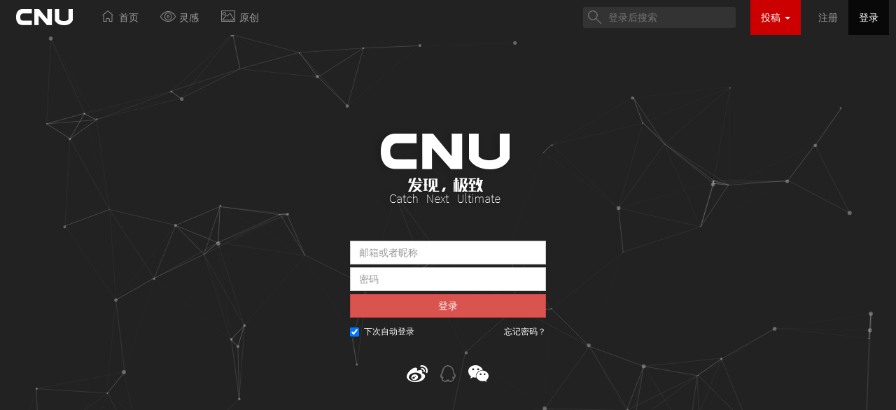

--- FILE ---
content_type: text/html; charset=UTF-8
request_url: http://www.cnu.cc/login
body_size: 3134
content:
<!doctype html>
<html class="no-js" >

  <head>
    <meta charset="utf-8">
    <title>登录 - CNU视觉联盟 
</title>
    <meta name="keywords" content=" CNU,视觉,摄影,视觉联盟,照片,摄影师,摄影作品集,在线摄影作品集,照片精选,网络摄影作品集,在线照片展廊,分享图片,专业摄影,社会摄影,上传照片,分享照片,出色的摄影作品集,摄影社区,最新摄影作品,快速创建作品集,模特和摄影师,商业摄影,建筑摄影,专业作品集管理,视觉中国图库,视觉中国,视觉联盟,摄影作品,摄影作品欣赏,时尚摄影,时尚摄影作品,艺术,艺术作品,艺术摄影作品,人体艺术,时尚杂志,品牌广告,视觉,视觉艺术,视觉作品,视觉作品欣赏,时尚,设计,当代艺术 " />
    <meta name="description" content=" 中国视觉联盟cnu.cc-是一家致力于传播优秀视觉文化,研究视觉艺术、交流视觉理念、开拓大众审美视野的专业性视觉网站。 ">

    <meta name="viewport" content="width=device-width">

<script data-ad-client="ca-pub-8013109162264105" async src="https://pagead2.googlesyndication.com/pagead/js/adsbygoogle.js"></script>
      <link rel="icon" href="http://imgoss.cnu.cc/assets/images/favicon.ico" type="image/x-icon" />
      <link rel="shortcut icon" href="http://imgoss.cnu.cc/assets/images/favicon.ico" type="image/x-icon" />
    <link rel="stylesheet" href="http://www.cnu.cc/assets/font-awesome-4.4.0/css/font-awesome.css">


      <link rel="stylesheet" href="http://imgoss.cnu.cc/assets/bootstrap/css/bootstrap.min.css">
      <link rel="stylesheet" href="http://imgoss.cnu.cc/assets/styles/main.css">
      <!--[if lt IE 9]>
      <!--
      <script src="http://cdnjs.cloudflare.com/ajax/libs/respond.js/1.4.2/respond.min.js"></script>
      <script src="http://cdnjs.cloudflare.com/ajax/libs/html5shiv/3.7.2/html5shiv.min.js"></script>
      -->
      <script src="http://imgoss.cnu.cc/assets/scripts/lib/respond.min.js"></script>
      <script src="http://imgoss.cnu.cc/assets/scripts/lib/html5shiv.min.js"></script>
      <![endif]-->
    <script>
        
        Config = {
            'cdnDomain': 'http://imgoss.cnu.cc',
            'user_id': 0,
            'routes': {
            },
            'token': 'cLPyrKeVOupBeN5pVoW07pif37tp80snhDUh0wDe'
        };
    </script>
      <script>
          var _hmt = _hmt || [];
          (function() {
              var hm = document.createElement("script");
              hm.src = "//hm.baidu.com/hm.js?debc91213222aae0abfdb6176ec8d28a";
              var s = document.getElementsByTagName("script")[0];
              s.parentNode.insertBefore(hm, s);
          })();
      </script>
        <link rel="stylesheet" type="text/css" href="http://imgoss.cnu.cc/assets/styles/anonymous.css"/>
    
  </head>

  <body>
        <nav class="navbar navbar-inverse navbar-fixed-top">

    <div class="navbar-header">
        <button type="button" class="navbar-toggle" data-toggle="collapse" data-target=".navbar-collapse">
            <span class="icon-bar"></span>
            <span class="icon-bar"></span>
            <span class="icon-bar"></span>
        </button>
        <a class="navbar-brand" style="padding: 0px 20px;" href="http://www.cnu.cc"><div id="logo" ></div></a>
    </div>
    <div class="collapse navbar-collapse">
        <ul id="navbar" class="nav navbar-nav">
            <li>
                <a href="http://www.cnu.cc/selectedPage"><i class="myicon icon-home"></i> <span>首页</span></a>
            </li>
            <li>
                <a href="http://www.cnu.cc/inspirationPage/recent-0"><i class="myicon icon-inspiration"></i> <span>灵感</span></a>
            </li>

            <li>
                <a href="http://www.cnu.cc/discoveryPage/hot-0"><i class="myicon icon-discovery"></i> <span>原创</span></a>
            </li>
            <!--li>
            <a href="http://www.cnu.cc/contest/2"><i class="myicon icon-contest"></i> <span>赛事</span></a>
            </li-->
        </ul>


        <ul class="nav navbar-nav navbar-right" style="margin-right: 10px;">
<li><form method="GET" action="http://www.cnu.cc/search" accept-charset="UTF-8" id="searchForm" autocomplete="off" role="search" class="navbar-form navbar-left">

    <div class="search-group">
        <input type="text" id="keyword" value="" class="search-control" placeholder="登录后搜索">
    </div>
    </form>
</li>


                <li class="dropdown active publishBtn">
                    <a class="dropdown-toggle " id="dropdownMenu1" data-toggle="dropdown" href="#">
                         投稿
                        <span class="caret"></span>
                    </a>
                    <ul class="dropdown-menu" role="menu" aria-labelledby="dropdownMenu1">
                        


                        <li><a href="http://www.cnu.cc/work/createOssWork"> 原创图集</a></li>


                        
                    </ul>
                </li>
                            <li ><a href="http://www.cnu.cc/signup">注册</a></li>
                <li ><a href="http://www.cnu.cc/login">登录</a></li>
            

        </ul>
    </div>

</nav>


        


          <div id="particles-js"></div>
    <div class="frontimage">



    <div class="login_form" >
    <div class="slogan"></div>

    <form method="POST" action="http://www.cnu.cc/users/login" accept-charset="UTF-8">
        <input type="hidden" name="_token" value="cLPyrKeVOupBeN5pVoW07pif37tp80snhDUh0wDe">

        
        
        <div class="form-group">
            <input class="form-control" tabindex="1" placeholder="邮箱或者昵称" type="text" name="email" id="email" value="">
        </div>
            <div class="form-group">
            <input class="form-control" tabindex="2" placeholder="密码" type="password" name="password" id="password" value="">
        </div>
        <div class="form-group">
            <button tabindex="3" type="submit" class="btn btn-danger">登录</button>
            <div class="checkbox">
                <label>
                    <input tabindex="4" type="checkbox" name="remember" checked id="remember" value="1"> 下次自动登录
                </label>
            </div>
            <small>
                <a href="http://www.cnu.cc/users/forgot_password">忘记密码？</a>
            </small>

        </div>
        <div class="oauth">
            <div class="weibo">
                <a href="https://api.weibo.com/oauth2/authorize?client_id=1300966061&response_type=code&redirect_uri=http://www.cnu.cc/auth/oauth-signup"></a>
            </div>
            <div class="qq">
                <a href="javascript:void(0)"></a>
            </div>
            <div class="wechat">
                <a href="http://www.cnu.cc/auth/wechat-login/%7BisLogin%7D"></a>
            </div>
        </div>

    </form>

        <div class="bg"></div>
    </div>
    </div>






  
    <div class="pageFooter">
        <span>@ CNU视觉联盟（www.cnu.cc）</span><span><a target="_blank" href="http://beian.miit.gov.cn/" style="color:#666666">粤ICP备10023979号-3</a></span>

  </div>
  </body>
  <!--
    <script src="http://cdnjs.cloudflare.com/ajax/libs/jquery/1.11.3/jquery.js"></script>
    <script src="http://cdnjs.cloudflare.com/ajax/libs/twitter-bootstrap/3.3.5/js/bootstrap.js"></script>
    <script src="http://cdnjs.cloudflare.com/ajax/libs/moment.js/2.8.3/moment.js"></script>
-->
  <script src="http://imgoss.cnu.cc/assets/scripts/lib/jquery.js"></script>
  <script src="http://imgoss.cnu.cc/assets/scripts/lib/bootstrap.js"></script>
  <script src="http://imgoss.cnu.cc/assets/scripts/lib/moment.js"></script>
    <script src="http://imgoss.cnu.cc/assets/scripts/jquery.pjax.js"></script>
    <script src="http://imgoss.cnu.cc/assets/scripts/jquery.scrollUp.js"></script>
    <script src="http://imgoss.cnu.cc/assets/scripts/nprogress.js"></script>
    <script src="http://imgoss.cnu.cc/assets/scripts/main.js"></script>

        <script src="http://imgoss.cnu.cc/assets/scripts/particles.min.js"></script>
    <script src="http://imgoss.cnu.cc/assets/scripts/anonymous.js"></script>
    <script>
        $(document).ready(function(){
            $(".navbar-right").children()[3].className="active";

        });
    </script>
  
<script>

    $("#searchForm").submit(function(){
        var input = $(this).find("#keyword");
        var keyword =input.val();
        if($.trim(keyword)==""){
            return false;
        }
        $(this).attr("action",$(this).attr("action")+"/"+keyword);

    });
    </script>

    

</html>


--- FILE ---
content_type: text/html; charset=utf-8
request_url: https://www.google.com/recaptcha/api2/aframe
body_size: 268
content:
<!DOCTYPE HTML><html><head><meta http-equiv="content-type" content="text/html; charset=UTF-8"></head><body><script nonce="6eo-rdv-XMVaw0jCPRfORA">/** Anti-fraud and anti-abuse applications only. See google.com/recaptcha */ try{var clients={'sodar':'https://pagead2.googlesyndication.com/pagead/sodar?'};window.addEventListener("message",function(a){try{if(a.source===window.parent){var b=JSON.parse(a.data);var c=clients[b['id']];if(c){var d=document.createElement('img');d.src=c+b['params']+'&rc='+(localStorage.getItem("rc::a")?sessionStorage.getItem("rc::b"):"");window.document.body.appendChild(d);sessionStorage.setItem("rc::e",parseInt(sessionStorage.getItem("rc::e")||0)+1);localStorage.setItem("rc::h",'1768824698435');}}}catch(b){}});window.parent.postMessage("_grecaptcha_ready", "*");}catch(b){}</script></body></html>

--- FILE ---
content_type: text/css; charset=utf-8
request_url: http://imgoss.cnu.cc/assets/styles/anonymous.css
body_size: 794
content:
body{
 background: #0c0f13;
    height: 100%;
}

.frontimage{

    padding-top: 0px;
    position: relative;

    margin: 0px auto ;


}
.alert{
    max-width: 280px;
    margin: 0 auto;
}

.login_form{

    padding: 50px 0px 10px;
    margin: 0px auto ;
    position: relative;
}
.login_form form{
    z-index: 5;
    position: relative;
}/*
.bg{
    width: 380px;
    height: 100%;
    position: absolute;
    left:0;
    top:0;
    z-index: 1;
    background: #000;
    opacity: 0.6;
}*/
.slogan{
    margin: 80px auto 0px;
    width:216px;
    height:160px;
    background: url("../images/reglogo.png") no-repeat;
    z-index: 3;
    position: relative;
}

.form-group{
    margin: 4px auto;
    width: 280px;
}
.form-group .btn{width: 100%}

.form-group .checkbox{
    display: inline;
    margin-top: 10px;
    float: left;
    font-size: 12px;
    color: white;
}

.form-group small{

    display: inline;
    color: white;
    font-size: 12px;
    line-height: 12px;
}
.form-group small input{
    margin: 0;
    display: inline;
    color: white;
    font-size: 12px;
    line-height: 12px;
}

.form-group a{
    margin-top: 14px;
    float:right;
    color: white;
}

p.declare{
    margin: 10px auto 10px;
    width: 240px;
    line-height: 14px;
    font-size: 12px;
    color: #eee;
}


canvas {
    display: block;
    vertical-align: bottom;
}

/* ---- particles.js container ---- */

#particles-js {
    top:50px;
    position: absolute;
    width: 100%;
    height: 100%;
    min-height: 600px;
    background-color: #222;
    background-image: url("../images/xk.jpg");
    background-repeat: no-repeat;
    background-size: cover;
    background-position: 50% 50%;
}

@media only screen and (-webkit-min-device-pixel-ratio:1.5){
    .slogan{
        background-image: url("../images/reglogo@2x.png");
        background-size:contain;
    }
}
.form-group input,.form-group button{
    border-radius: 0;
    -webkit-box-shadow: none;
    box-shadow: none;
}
.oauth a{
    display: block;
    width: 40px;
    height: 40px;
    background-image: url("../images/sj.png");
}
.oauth .weibo a{
    background-position: 0 0;
}
.oauth .qq a{
    background-position: -40px 0;
    opacity: 0.3;
}
.oauth .wechat a{
    background-position: -80px 0;
    
}
.oauth{margin: 60px auto;text-align: center}
.oauth div{display: inline-block}


--- FILE ---
content_type: application/javascript
request_url: http://imgoss.cnu.cc/assets/scripts/anonymous.js
body_size: 613
content:
particlesJS("particles-js", {
    "particles": {
        "number": {
            "value": 80,
            "density": {
                "enable": true,
                "value_area": 800
            }
        },
        "color": {
            "value": "#ffffff"
        },
        "shape": {
            "type": "circle",
            "stroke": {
                "width": 0,
                "color": "#000000"
            },
            "polygon": {
                "nb_sides": 5
            },
            "image": {
                "src": "img/github.svg",
                "width": 100,
                "height": 100
            }
        },
        "opacity": {
            "value": 0.3,
            "random": false,
            "anim": {
                "enable": false,
                "speed": 1,
                "opacity_min": 0.1,
                "sync": false
            }
        },
        "size": {
            "value": 3,
            "random": true,
            "anim": {
                "enable": false,
                "speed": 40,
                "size_min": 0.1,
                "sync": false
            }
        },
        "line_linked": {
            "enable": true,
            "distance": 150,
            "color": "#ffffff",
            "opacity": 0.3,
            "width": 1
        },
        "move": {
            "enable": true,
            "speed": 6,
            "direction": "none",
            "random": false,
            "straight": false,
            "out_mode": "out",
            "bounce": false,
            "attract": {
                "enable": false,
                "rotateX": 600,
                "rotateY": 1200
            }
        }
    },
    "interactivity": {
        "detect_on": "canvas",
        "events": {
            "onhover": {
                "enable": true,
                "mode": "grab"
            },
            "onclick": {
                "enable": true,
                "mode": "push"
            },
            "resize": true
        },
        "modes": {
            "grab": {
                "distance": 100,
                "line_linked": {
                    "opacity": 1
                }
            },
            "bubble": {
                "distance": 200,
                "size": 40,
                "duration": 2,
                "opacity": 8,
                "speed": 3
            },
            "repulse": {
                "distance": 100,
                "duration": 0.4
            },
            "push": {
                "particles_nb": 4
            },
            "remove": {
                "particles_nb": 2
            }
        }
    },
    "retina_detect": true
});
